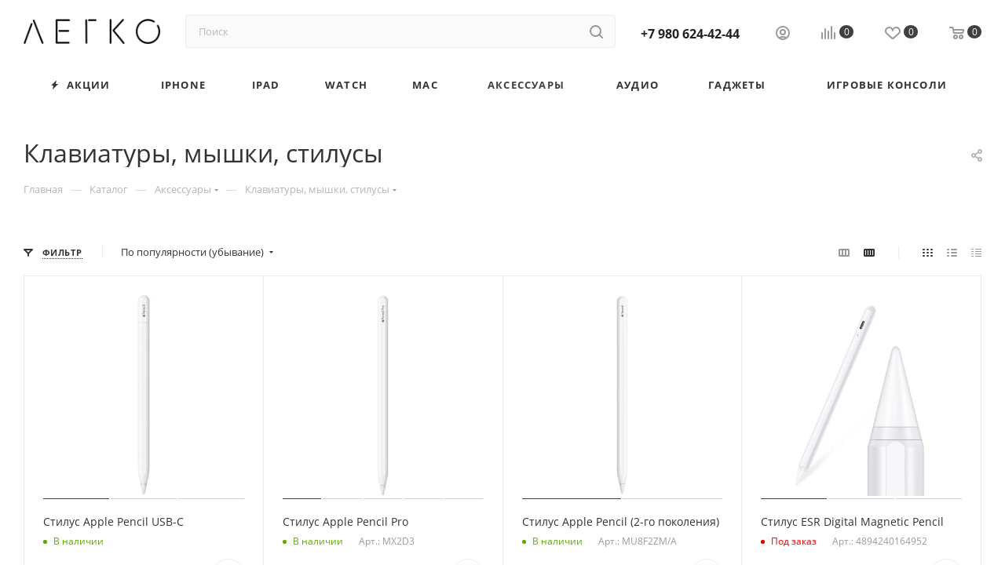

--- FILE ---
content_type: text/css
request_url: https://vlegko.ru/bitrix/js/ui/design-tokens/dist/ui.design-tokens.css?171731963026358
body_size: 2526
content:
/**
 * Do not edit directly
 * Generated on Thu, 11 Aug 2022 11:32:53 GMT
 */

:root {
  --ui-space-inset-8xl: 72px;
  --ui-space-inset-7xl: 64px;
  --ui-space-inset-6xl: 48px;
  --ui-space-inset-5xl: 40px;
  --ui-space-inset-4xl: 36px;
  --ui-space-inset-3xl: 32px;
  --ui-space-inset-2xl: 28px;
  --ui-space-inset-xl: 24px;
  --ui-space-inset-lg: 20px;
  --ui-space-inset-md: 16px;
  --ui-space-inset-sm: 12px;
  --ui-space-inset-xs: 8px;
  --ui-space-inset-2xs: 4px;
  --ui-space-inset-3xs: 2px;
  --ui-space-inset-none: 0;
  --ui-space-inline-8xl-neg: -72px;
  --ui-space-inline-7xl-neg: -64px;
  --ui-space-inline-6xl-neg: -48px;
  --ui-space-inline-5xl-neg: -40px;
  --ui-space-inline-4xl-neg: -36px;
  --ui-space-inline-3xl-neg: -32px;
  --ui-space-inline-2xl-neg: -28px;
  --ui-space-inline-xl-neg: -24px;
  --ui-space-inline-lg-neg: -20px;
  --ui-space-inline-md-neg: -16px;
  --ui-space-inline-sm-neg: -12px;
  --ui-space-inline-xs-neg: -8px;
  --ui-space-inline-2xs-neg: -4px;
  --ui-space-inline-3xs-neg: -2px;
  --ui-space-inline-8xl: 72px;
  --ui-space-inline-7xl: 64px;
  --ui-space-inline-6xl: 48px;
  --ui-space-inline-5xl: 40px;
  --ui-space-inline-4xl: 36px;
  --ui-space-inline-3xl: 32px;
  --ui-space-inline-2xl: 28px;
  --ui-space-inline-xl: 24px;
  --ui-space-inline-lg: 20px;
  --ui-space-inline-md: 16px;
  --ui-space-inline-sm: 12px;
  --ui-space-inline-xs: 8px;
  --ui-space-inline-2xs: 4px;
  --ui-space-inline-3xs: 2px;
  --ui-space-inline-none: 0;
  --ui-space-stack-8xl-neg: -72px;
  --ui-space-stack-7xl-neg: -64px;
  --ui-space-stack-6xl-neg: -48px;
  --ui-space-stack-5xl-neg: -40px;
  --ui-space-stack-4xl-neg: -36px;
  --ui-space-stack-3xl-neg: -32px;
  --ui-space-stack-2xl-neg: -28px;
  --ui-space-stack-xl-neg: -24px;
  --ui-space-stack-lg-neg: -20px;
  --ui-space-stack-md-neg: -16px;
  --ui-space-stack-sm-neg: -12px;
  --ui-space-stack-xs-neg: -8px;
  --ui-space-stack-2xs-neg: -4px;
  --ui-space-stack-3xs-neg: -2px;
  --ui-space-stack-8xl: 72px;
  --ui-space-stack-7xl: 64px;
  --ui-space-stack-6xl: 48px;
  --ui-space-stack-5xl: 40px;
  --ui-space-stack-4xl: 36px;
  --ui-space-stack-3xl: 32px;
  --ui-space-stack-2xl: 28px;
  --ui-space-stack-xl: 24px;
  --ui-space-stack-lg: 20px;
  --ui-space-stack-md: 16px;
  --ui-space-stack-sm: 12px;
  --ui-space-stack-xs: 8px;
  --ui-space-stack-2xs: 4px;
  --ui-space-stack-3xs: 2px;
  --ui-space-stack-none: 0;
  --ui-size-8xl: 72px;
  --ui-size-7xl: 64px;
  --ui-size-6xl: 48px;
  --ui-size-5xl: 40px;
  --ui-size-4xl: 36px;
  --ui-size-3xl: 32px;
  --ui-size-2xl: 28px;
  --ui-size-xl: 24px;
  --ui-size-lg: 20px;
  --ui-size-md: 16px;
  --ui-size-sm: 12px;
  --ui-size-xs: 8px;
  --ui-size-2xs: 4px;
  --ui-size-3xs: 2px;
  --ui-size-none: 0;
  --ui-font-line-height-3xl: 2;
  --ui-font-line-height-2xl: 1.75;
  --ui-font-line-height-xl: 1.62;
  --ui-font-line-height-lg: 1.5;
  --ui-font-line-height-md: 1.4;
  --ui-font-line-height-sm: 1.35;
  --ui-font-line-height-2xs: 1.3;
  --ui-font-line-height-3xs: 1.2;
  --ui-font-line-height-reset: 1;
  --ui-font-size-5xl: 28px;
  --ui-font-size-4xl: 24px;
  --ui-font-size-3xl: 22px;
  --ui-font-size-2xl: 18px;
  --ui-font-size-xl: 16px;
  --ui-font-size-lg: 15px;
  --ui-font-size-md: 14px;
  --ui-font-size-sm: 13px;
  --ui-font-size-xs: 12px;
  --ui-font-size-3xs: 11px;
  --ui-font-size-4xs: 10px;
  --ui-font-size-5xs: 9px;
  --ui-font-size-6xs: 8px;
  --ui-font-size-7xs: 7px;
  --ui-font-weight-extra-black: 950;
  --ui-font-weight-black: 900;
  --ui-font-weight-extra-bold: 800;
  --ui-font-weight-bold: 700;
  --ui-font-weight-semi-bold: 600;
  --ui-font-weight-medium: 500;
  --ui-font-weight-normal: 400;
  --ui-font-weight-regular: 400;
  --ui-font-weight-light: 300;
  --ui-font-weight-extra-light: 200;
  --ui-font-weight-thin: 100;
  --ui-font-family-helvetica: "Helvetica Neue", Helvetica, Arial, sans-serif;
  --ui-font-family-system-mono: ui-monospace, SFMono-Regular, "SF Mono", Consolas, "Liberation Mono", Menlo, monospace;
  --ui-font-family-system: system-ui, -apple-system, BlinkMacSystemFont, "Segoe UI", Roboto, Ubuntu, "Helvetica Neue", Arial, sans-serif, 'Apple Color Emoji', 'Segoe UI Emoji', 'Segoe UI Symbol';
  --ui-color-palette-beige-base: #fdfae1;
  --ui-color-palette-beige-base-rgb: 253, 250, 225;
  --ui-color-palette-gray-03: #f8f9fa;
  --ui-color-palette-gray-03-rgb: 248, 249, 250;
  --ui-color-palette-gray-04: #f3f5f7;
  --ui-color-palette-gray-04-rgb: 243, 245, 247;
  --ui-color-palette-gray-05: #eef2f4;
  --ui-color-palette-gray-05-rgb: 238, 242, 244;
  --ui-color-palette-gray-90: #525c69;
  --ui-color-palette-gray-90-rgb: 82, 92, 105;
  --ui-color-palette-gray-80: #6a737f;
  --ui-color-palette-gray-80-rgb: 106, 115, 127;
  --ui-color-palette-gray-70: #828b95;
  --ui-color-palette-gray-70-rgb: 130, 139, 149;
  --ui-color-palette-gray-60: #959ca4;
  --ui-color-palette-gray-60-rgb: 149, 156, 164;
  --ui-color-palette-gray-50: #a8adb4;
  --ui-color-palette-gray-50-rgb: 168, 173, 180;
  --ui-color-palette-gray-40: #bdc1c6;
  --ui-color-palette-gray-40-rgb: 189, 193, 198;
  --ui-color-palette-gray-30: #d5d7db;
  --ui-color-palette-gray-30-rgb: 213, 215, 219;
  --ui-color-palette-gray-20: #dfe0e3;
  --ui-color-palette-gray-20-rgb: 223, 224, 227;
  --ui-color-palette-gray-10: #edeef0;
  --ui-color-palette-gray-10-rgb: 237, 238, 240;
  --ui-color-palette-red-solid: #f0371b;
  --ui-color-palette-red-solid-rgb: 240, 55, 27;
  --ui-color-palette-red-95: #800602;
  --ui-color-palette-red-95-rgb: 128, 6, 2;
  --ui-color-palette-red-90: #9a0703;
  --ui-color-palette-red-90-rgb: 154, 7, 3;
  --ui-color-palette-red-80: #c21b16;
  --ui-color-palette-red-80-rgb: 194, 27, 22;
  --ui-color-palette-red-70: #e92f2a;
  --ui-color-palette-red-70-rgb: 233, 47, 42;
  --ui-color-palette-red-60: #f4433e;
  --ui-color-palette-red-60-rgb: 244, 67, 62;
  --ui-color-palette-red-50: #ff5752;
  --ui-color-palette-red-50-rgb: 255, 87, 82;
  --ui-color-palette-red-40: #ff9a97;
  --ui-color-palette-red-40-rgb: 255, 154, 151;
  --ui-color-palette-red-30: #ffcdcc;
  --ui-color-palette-red-30-rgb: 255, 205, 204;
  --ui-color-palette-red-20: #ffe8e8;
  --ui-color-palette-red-20-rgb: 255, 232, 232;
  --ui-color-palette-red-10: #fff8f8;
  --ui-color-palette-red-10-rgb: 255, 248, 248;
  --ui-color-palette-orange-95: #614000;
  --ui-color-palette-orange-95-rgb: 97, 64, 0;
  --ui-color-palette-orange-90: #7a5100;
  --ui-color-palette-orange-90-rgb: 122, 81, 0;
  --ui-color-palette-orange-80: #9f6a00;
  --ui-color-palette-orange-80-rgb: 159, 106, 0;
  --ui-color-palette-orange-70: #c48300;
  --ui-color-palette-orange-70-rgb: 196, 131, 0;
  --ui-color-palette-orange-60: #e89b06;
  --ui-color-palette-orange-60-rgb: 232, 155, 6;
  --ui-color-palette-orange-50: #ffa900;
  --ui-color-palette-orange-50-rgb: 255, 169, 0;
  --ui-color-palette-orange-40: #ffc34d;
  --ui-color-palette-orange-40-rgb: 255, 195, 77;
  --ui-color-palette-orange-30: #ffe1a6;
  --ui-color-palette-orange-30-rgb: 255, 225, 166;
  --ui-color-palette-orange-20: #fff1d6;
  --ui-color-palette-orange-20-rgb: 255, 241, 214;
  --ui-color-palette-orange-10: #fffaf0;
  --ui-color-palette-orange-10-rgb: 255, 250, 240;
  --ui-color-palette-green-95: #3d4f00;
  --ui-color-palette-green-95-rgb: 61, 79, 0;
  --ui-color-palette-green-90: #506900;
  --ui-color-palette-green-90-rgb: 80, 105, 0;
  --ui-color-palette-green-80: #688800;
  --ui-color-palette-green-80-rgb: 104, 136, 0;
  --ui-color-palette-green-70: #7fa800;
  --ui-color-palette-green-70-rgb: 127, 168, 0;
  --ui-color-palette-green-60: #8dbb00;
  --ui-color-palette-green-60-rgb: 141, 187, 0;
  --ui-color-palette-green-50: #9dcf00;
  --ui-color-palette-green-50-rgb: 157, 207, 0;
  --ui-color-palette-green-40: #bbde4d;
  --ui-color-palette-green-40-rgb: 187, 222, 77;
  --ui-color-palette-green-30: #e2f1b3;
  --ui-color-palette-green-30-rgb: 226, 241, 179;
  --ui-color-palette-green-20: #f1fbd0;
  --ui-color-palette-green-20-rgb: 241, 251, 208;
  --ui-color-palette-green-10: #fafded;
  --ui-color-palette-green-10-rgb: 250, 253, 237;
  --ui-color-palette-blue-95: #004f69;
  --ui-color-palette-blue-95-rgb: 0, 79, 105;
  --ui-color-palette-blue-90: #006382;
  --ui-color-palette-blue-90-rgb: 0, 99, 130;
  --ui-color-palette-blue-80: #02779c;
  --ui-color-palette-blue-80-rgb: 2, 119, 156;
  --ui-color-palette-blue-70: #058cb7;
  --ui-color-palette-blue-70-rgb: 5, 140, 183;
  --ui-color-palette-blue-60: #1aa9d6;
  --ui-color-palette-blue-60-rgb: 26, 169, 214;
  --ui-color-palette-blue-50: #2fc6f6;
  --ui-color-palette-blue-50-rgb: 47, 198, 246;
  --ui-color-palette-blue-40: #7edcf9;
  --ui-color-palette-blue-40-rgb: 126, 220, 249;
  --ui-color-palette-blue-30: #c1eefd;
  --ui-color-palette-blue-30-rgb: 193, 238, 253;
  --ui-color-palette-blue-20: #e5f9ff;
  --ui-color-palette-blue-20-rgb: 229, 249, 255;
  --ui-color-palette-blue-10: #f4fcfe;
  --ui-color-palette-blue-10-rgb: 244, 252, 254;
  --ui-color-palette-white-base: #ffffff;
  --ui-color-palette-white-base-rgb: 255, 255, 255;
  --ui-color-palette-black-base: #333333;
  --ui-color-palette-black-base-rgb: 51, 51, 51;
  --ui-color-palette-black-solid: #000000;
  --ui-color-palette-black-solid-rgb: 0, 0, 0;
  --ui-color-overlay-base: rgba(255, 255, 255, 0.5);
  --ui-color-accent-purple: #a77bde;
  --ui-color-accent-purple-rgb: 167, 123, 222;
  --ui-color-accent-turquoise: #05b5ab;
  --ui-color-accent-turquoise-rgb: 5, 181, 171;
  --ui-color-accent-green: #29ad49;
  --ui-color-accent-green-rgb: 41, 173, 73;
  --ui-color-accent-brown: #ae914b;
  --ui-color-accent-brown-rgb: 174, 145, 75;
  --ui-color-accent-pink: #fb6dba;
  --ui-color-accent-pink-rgb: 251, 109, 186;
  --ui-color-accent-aqua: #55d0e0;
  --ui-color-accent-aqua-rgb: 85, 208, 224;
  --ui-color-accent-light-blue: #559be6;
  --ui-color-accent-light-blue-rgb: 85, 155, 230;
  --ui-color-tag-9: #e2e3e5;
  --ui-color-tag-9-rgb: 226, 227, 229;
  --ui-color-tag-8: #ccd3dd;
  --ui-color-tag-8-rgb: 204, 211, 221;
  --ui-color-tag-7: #dfc684;
  --ui-color-tag-7-rgb: 223, 198, 132;
  --ui-color-tag-6: #ace5ec;
  --ui-color-tag-6-rgb: 172, 229, 236;
  --ui-color-tag-5: #c2d1f0;
  --ui-color-tag-5-rgb: 194, 209, 240;
  --ui-color-tag-4: #87eda0;
  --ui-color-tag-4-rgb: 135, 237, 160;
  --ui-color-tag-3: #dbf087;
  --ui-color-tag-3-rgb: 219, 240, 135;
  --ui-color-tag-2: #00baf2;
  --ui-color-tag-2-rgb: 0, 186, 242;
  --ui-color-tag-1: #bcedfc;
  --ui-color-tag-1-rgb: 188, 237, 252;
  --ui-color-link-primary-base: #2066b0;
  --ui-color-link-primary-base-rgb: 32, 102, 176;
  --ui-color-background-none: none;
  --ui-color-background-transparent: transparent;
  --ui-border-width-thick: 2px;
  --ui-border-width-thin: 1px;
  --ui-border-radius-pill: 99rem;
  --ui-border-radius-circle: 50%;
  --ui-border-radius-3xl: 20px;
  --ui-border-radius-2xl: 16px;
  --ui-border-radius-xl: 14px;
  --ui-border-radius-lg: 12px;
  --ui-border-radius-md: 10px;
  --ui-border-radius-sm: 8px;
  --ui-border-radius-xs: 6px;
  --ui-border-radius-2xs: 4px;
  --ui-border-radius-3xs: 2px;
  --ui-border-radius-none: 0;
  --ui-typography-text-lg-font-weight: 400;
  --ui-typography-text-lg-line-height: 1.4;
  --ui-typography-text-lg-font-size: var(--ui-font-size-lg);
  --ui-typography-text-md-font-weight: 400;
  --ui-typography-text-md-line-height: 1.4;
  --ui-typography-text-md-font-size: var(--ui-font-size-md);
  --ui-typography-text-sm-font-weight: 400;
  --ui-typography-text-sm-line-height: 1.4;
  --ui-typography-text-sm-font-size: var(--ui-font-size-sm);
  --ui-typography-text-xs-font-weight: 400;
  --ui-typography-text-xs-line-height: 1.35;
  --ui-typography-text-xs-font-size: var(--ui-font-size-xs);
  --ui-typography-heading-h6-color: var(--ui-color-palette-black-base);
  --ui-typography-heading-h6-font-weight: 600;
  --ui-typography-heading-h6-line-height: 1.4;
  --ui-typography-heading-h6-font-size: var(--ui-font-size-md);
  --ui-typography-heading-h5-color: var(--ui-color-palette-black-base);
  --ui-typography-heading-h5-font-weight: 400;
  --ui-typography-heading-h5-line-height: 1.35;
  --ui-typography-heading-h5-font-size: var(--ui-font-size-xl);
  --ui-typography-heading-h4-color: var(--ui-color-palette-black-base);
  --ui-typography-heading-h4-font-weight: 400;
  --ui-typography-heading-h4-line-height: 1.35;
  --ui-typography-heading-h4-font-size: var(--ui-font-size-2xl);
  --ui-typography-heading-h3-color: var(--ui-color-palette-black-base);
  --ui-typography-heading-h3-font-weight: 300;
  --ui-typography-heading-h3-line-height: 1.3;
  --ui-typography-heading-h3-font-size: var(--ui-font-size-3xl);
  --ui-typography-heading-h2-color: var(--ui-color-palette-black-base);
  --ui-typography-heading-h2-font-weight: 300;
  --ui-typography-heading-h2-line-height: 1.3;
  --ui-typography-heading-h2-font-size: var(--ui-font-size-4xl);
  --ui-typography-heading-h1-color: var(--ui-color-palette-black-base);
  --ui-typography-heading-h1-font-weight: 300;
  --ui-typography-heading-h1-line-height: 1.2;
  --ui-typography-heading-h1-font-size: var(--ui-font-size-5xl);
  --ui-color-base-default: var(--ui-color-palette-black-base);
  --ui-color-base-default-rgb: var(--ui-color-palette-black-base-rgb);
  --ui-color-base-solid: var(--ui-color-palette-black-solid);
  --ui-color-base-solid-rgb: var(--ui-color-palette-black-solid-rgb);
  --ui-color-base-05: var(--ui-color-palette-gray-05);
  --ui-color-base-05-rgb: var(--ui-color-palette-gray-05-rgb);
  --ui-color-base-04: var(--ui-color-palette-gray-04);
  --ui-color-base-04-rgb: var(--ui-color-palette-gray-04-rgb);
  --ui-color-base-03: var(--ui-color-palette-gray-03);
  --ui-color-base-03-rgb: var(--ui-color-palette-gray-03-rgb);
  --ui-color-base-90: var(--ui-color-palette-gray-90);
  --ui-color-base-90-rgb: var(--ui-color-palette-gray-90-rgb);
  --ui-color-base-80: var(--ui-color-palette-gray-80);
  --ui-color-base-80-rgb: var(--ui-color-palette-gray-80-rgb);
  --ui-color-base-70: var(--ui-color-palette-gray-70);
  --ui-color-base-70-rgb: var(--ui-color-palette-gray-70-rgb);
  --ui-color-base-60: var(--ui-color-palette-gray-60);
  --ui-color-base-60-rgb: var(--ui-color-palette-gray-60-rgb);
  --ui-color-base-50: var(--ui-color-palette-gray-50);
  --ui-color-base-50-rgb: var(--ui-color-palette-gray-50-rgb);
  --ui-color-base-40: var(--ui-color-palette-gray-40);
  --ui-color-base-40-rgb: var(--ui-color-palette-gray-40-rgb);
  --ui-color-base-30: var(--ui-color-palette-gray-30);
  --ui-color-base-30-rgb: var(--ui-color-palette-gray-30-rgb);
  --ui-color-base-20: var(--ui-color-palette-gray-20);
  --ui-color-base-20-rgb: var(--ui-color-palette-gray-20-rgb);
  --ui-color-base-10: var(--ui-color-palette-gray-10);
  --ui-color-base-10-rgb: var(--ui-color-palette-gray-10-rgb);
  --ui-color-background-note: var(--ui-color-palette-beige-base);
  --ui-color-background-note-rgb: var(--ui-color-palette-beige-base-rgb);
  --ui-color-background-on-alert: var(--ui-color-palette-red-70);
  --ui-color-background-on-alert-rgb: var(--ui-color-palette-red-70-rgb);
  --ui-color-background-alert: var(--ui-color-palette-red-20);
  --ui-color-background-alert-rgb: var(--ui-color-palette-red-20-rgb);
  --ui-color-background-on-warning: var(--ui-color-palette-orange-70);
  --ui-color-background-on-warning-rgb: var(--ui-color-palette-orange-70-rgb);
  --ui-color-background-warning: var(--ui-color-palette-orange-20);
  --ui-color-background-warning-rgb: var(--ui-color-palette-orange-20-rgb);
  --ui-color-background-on-success: var(--ui-color-palette-green-70);
  --ui-color-background-on-success-rgb: var(--ui-color-palette-green-70-rgb);
  --ui-color-background-success: var(--ui-color-palette-green-20);
  --ui-color-background-success-rgb: var(--ui-color-palette-green-20-rgb);
  --ui-color-background-on-info: var(--ui-color-palette-blue-70);
  --ui-color-background-on-info-rgb: var(--ui-color-palette-blue-70-rgb);
  --ui-color-background-info: var(--ui-color-palette-blue-20);
  --ui-color-background-info-rgb: var(--ui-color-palette-blue-20-rgb);
  --ui-color-background-tertiary: var(--ui-color-palette-gray-05);
  --ui-color-background-tertiary-rgb: var(--ui-color-palette-gray-05-rgb);
  --ui-color-background-secondary: var(--ui-color-palette-gray-10);
  --ui-color-background-secondary-rgb: var(--ui-color-palette-gray-10-rgb);
  --ui-color-background-primary: var(--ui-color-palette-white-base);
  --ui-color-background-primary-rgb: var(--ui-color-palette-white-base-rgb);
  --ui-color-text-warning: var(--ui-color-palette-orange-50);
  --ui-color-text-warning-rgb: var(--ui-color-palette-orange-50-rgb);
  --ui-color-text-alert: var(--ui-color-palette-red-50);
  --ui-color-text-alert-rgb: var(--ui-color-palette-red-50-rgb);
  --ui-color-text-subtle: var(--ui-color-palette-gray-70);
  --ui-color-text-subtle-rgb: var(--ui-color-palette-gray-70-rgb);
  --ui-color-text-secondary: var(--ui-color-palette-gray-90);
  --ui-color-text-secondary-rgb: var(--ui-color-palette-gray-90-rgb);
  --ui-color-text-primary: var(--ui-color-palette-black-base);
  --ui-color-text-primary-rgb: var(--ui-color-palette-black-base-rgb);
  --ui-color-extranet: var(--ui-color-palette-orange-60);
  --ui-color-extranet-rgb: var(--ui-color-palette-orange-60-rgb);
  --ui-color-on-primary-alt: var(--ui-color-palette-white-base);
  --ui-color-on-primary-alt-rgb: var(--ui-color-palette-white-base-rgb);
  --ui-color-primary-alt: var(--ui-color-palette-green-50);
  --ui-color-primary-alt-rgb: var(--ui-color-palette-green-50-rgb);
  --ui-color-on-primary: var(--ui-color-palette-white-base);
  --ui-color-on-primary-rgb: var(--ui-color-palette-white-base-rgb);
  --ui-color-primary: var(--ui-color-palette-blue-50);
  --ui-color-primary-rgb: var(--ui-color-palette-blue-50-rgb);
}

.ui-typography-heading-h1 {
	font-size: var(--ui-typography-heading-h1-font-size);
	line-height: var(--ui-typography-heading-h1-line-height);
	font-weight: var(--ui-typography-heading-h1-font-weight);
	color: var(--ui-typography-heading-h1-color);
}

.ui-typography-heading-h2 {
	font-size: var(--ui-typography-heading-h2-font-size);
	line-height: var(--ui-typography-heading-h2-line-height);
	font-weight: var(--ui-typography-heading-h2-font-weight);
	color: var(--ui-typography-heading-h2-color);
}

.ui-typography-heading-h3 {
	font-size: var(--ui-typography-heading-h3-font-size);
	line-height: var(--ui-typography-heading-h3-line-height);
	font-weight: var(--ui-typography-heading-h3-font-weight);
	color: var(--ui-typography-heading-h3-color);
}

.ui-typography-heading-h4 {
	font-size: var(--ui-typography-heading-h4-font-size);
	line-height: var(--ui-typography-heading-h4-line-height);
	font-weight: var(--ui-typography-heading-h4-font-weight);
	color: var(--ui-typography-heading-h4-color);
}

.ui-typography-heading-h5 {
	font-size: var(--ui-typography-heading-h5-font-size);
	line-height: var(--ui-typography-heading-h5-line-height);
	font-weight: var(--ui-typography-heading-h5-font-weight);
	color: var(--ui-typography-heading-h5-color);
}

.ui-typography-heading-h6 {
	font-size: var(--ui-typography-heading-h6-font-size);
	line-height: var(--ui-typography-heading-h6-line-height);
	font-weight: var(--ui-typography-heading-h6-font-weight);
	color: var(--ui-typography-heading-h6-color);
}

.ui-typography-text-xs {
	font-size: var(--ui-typography-text-xs-font-size);
	line-height: var(--ui-typography-text-xs-line-height);
	font-weight: var(--ui-typography-text-xs-font-weight);
}

.ui-typography-text-sm {
	font-size: var(--ui-typography-text-sm-font-size);
	line-height: var(--ui-typography-text-sm-line-height);
	font-weight: var(--ui-typography-text-sm-font-weight);
}

.ui-typography-text-md {
	font-size: var(--ui-typography-text-md-font-size);
	line-height: var(--ui-typography-text-md-line-height);
	font-weight: var(--ui-typography-text-md-font-weight);
}

.ui-typography-text-lg {
	font-size: var(--ui-typography-text-lg-font-size);
	line-height: var(--ui-typography-text-lg-line-height);
	font-weight: var(--ui-typography-text-lg-font-weight);
}



--- FILE ---
content_type: text/css
request_url: https://vlegko.ru/bitrix/cache/css/s1/aspro_max/default_aa9a628de2b6da972b8595b708b6fb59/default_aa9a628de2b6da972b8595b708b6fb59_v1.css?1764605207641
body_size: 524
content:


/* Start:/bitrix/templates/aspro_max/components/bitrix/catalog.smart.filter/main_ajax/style.css?1614848826409*/
body .bx_filter .bx_filter_button_box.btns .btn.bx_filter_search_reset{width: 100%;border-bottom-right-radius: 3px;border-right:0px;}
.bx_filter_parameters_box.set {overflow: hidden;}
.bx_filter_parameters_box.set:before {
    content: "";
    display: block !important;
    position: absolute;
    left: -6px !important;
    top: 17px;
    width: 11px;
    height: 11px;
    border-radius: 100%;
}
/* End */
/* /bitrix/templates/aspro_max/components/bitrix/catalog.smart.filter/main_ajax/style.css?1614848826409 */


--- FILE ---
content_type: application/javascript; charset=UTF-8
request_url: https://vlegko.ru/bitrix/cache/js/s1/aspro_max/default_4e6ef84974e411888a1a6af26a23117a/default_4e6ef84974e411888a1a6af26a23117a_v1.js?17646052077260
body_size: 7135
content:

; /* Start:"a:4:{s:4:"full";s:100:"/bitrix/templates/aspro_max/components/bitrix/catalog.section/catalog_block/script.js?17588902815963";s:6:"source";s:85:"/bitrix/templates/aspro_max/components/bitrix/catalog.section/catalog_block/script.js";s:3:"min";s:0:"";s:3:"map";s:0:"";}"*/
if (!funcDefined("sliceItemBlock")) {
  sliceItemBlock = function () {};
}
if (!funcDefined("sliceItemBlockSlide")) {
  sliceItemBlockSlide = function (options) {};
}

(function (window) {
  if (!window.JCCatalogSectionOnlyElement) {
    window.JCCatalogSectionOnlyElement = function (arParams) {
      if (typeof arParams === "object") {
        this.params = arParams;

        this.obProduct = null;
        this.set_quantity = 1;

        this.currentPriceMode = "";
        this.currentPrices = [];
        this.currentPriceSelected = 0;
        this.currentQuantityRanges = [];
        this.currentQuantityRangeSelected = 0;

        if (this.params.MESS) {
          this.mess = this.params.MESS;
        }

        this.init();
      }
    };
    window.JCCatalogSectionOnlyElement.prototype = {
      init: function () {
        var i = 0,
          j = 0,
          treeItems = null;

        this.obProduct = BX(this.params.ID);

        if (!!this.obProduct) {
          $(this.obProduct)
            .find(".counter_wrapp .counter_block input")
            .data("product", "ob" + this.obProduct.id + "el");
          this.currentPriceMode = this.params.ITEM_PRICE_MODE;
          this.currentPrices = this.params.ITEM_PRICES;
          this.currentQuantityRanges = this.params.ITEM_QUANTITY_RANGES;
        }
      },

      setPriceAction: function () {
        this.set_quantity = this.params.MIN_QUANTITY_BUY;
        if ($(this.obProduct).find("input[name=quantity]").length)
          this.set_quantity = $(this.obProduct).find("input[name=quantity]").val();

        this.checkPriceRange(this.set_quantity);

        $(this.obProduct).find(".not_matrix").hide();
        $(this.obProduct)
          .find(".with_matrix.price_matrix_wrapper .price:not(.discount) .values_wrapper")
          .html(
            getCurrentPrice(
              this.currentPrices[this.currentPriceSelected].PRICE,
              this.currentPrices[this.currentPriceSelected].CURRENCY,
              this.currentPrices[this.currentPriceSelected].PRINT_PRICE
            )
          );

        if ($(this.obProduct).find(".with_matrix.price_matrix_wrapper .discount")) {
          $(this.obProduct)
            .find(".with_matrix.price_matrix_wrapper .discount .values_wrapper")
            .html(
              getCurrentPrice(
                this.currentPrices[this.currentPriceSelected].BASE_PRICE,
                this.currentPrices[this.currentPriceSelected].CURRENCY,
                this.currentPrices[this.currentPriceSelected].PRINT_BASE_PRICE
              )
            );
        }

        if (this.params.SHOW_DISCOUNT_PERCENT_NUMBER == "Y") {
          if (
            this.currentPrices[this.currentPriceSelected].PERCENT > 0 &&
            this.currentPrices[this.currentPriceSelected].PERCENT < 100
          ) {
            if (!$(this.obProduct).find(".with_matrix.price_matrix_wrapper .sale_block .sale_wrapper .value").length)
              $('<div class="value"></div>').insertBefore(
                $(this.obProduct).find(".with_matrix.price_matrix_wrapper .sale_block .sale_wrapper .text")
              );

            $(this.obProduct)
              .find(".with_matrix.price_matrix_wrapper .sale_block .sale_wrapper .value")
              .html("-<span>" + this.currentPrices[this.currentPriceSelected].PERCENT + "</span>%");
          } else {
            if ($(this.obProduct).find(".with_matrix.price_matrix_wrapper .sale_block .sale_wrapper .value").length)
              $(this.obProduct).find(".with_matrix.price_matrix_wrapper .sale_block .sale_wrapper .value").remove();
          }
        }
        $(this.obProduct)
          .find(".with_matrix.price_matrix_wrapper .sale_block .text .values_wrapper")
          .html(
            getCurrentPrice(
              this.currentPrices[this.currentPriceSelected].DISCOUNT,
              this.currentPrices[this.currentPriceSelected].CURRENCY,
              this.currentPrices[this.currentPriceSelected].PRINT_DISCOUNT
            )
          );

        if ("NOT_SHOW" in this.params && this.params.NOT_SHOW != "Y") $(this.obProduct).find(".with_matrix").show();

        if (arMaxOptions["THEME"]["SHOW_TOTAL_SUMM"] == "Y") {
          if (typeof this.currentPrices[this.currentPriceSelected] !== "undefined")
            setPriceItem($(this.obProduct), this.set_quantity, this.currentPrices[this.currentPriceSelected].PRICE);
        }
      },

      checkPriceRange: function (quantity) {
        if (typeof quantity === "undefined" || this.currentPriceMode != "Q") return;

        var range,
          found = false;

        for (var i in this.currentQuantityRanges) {
          if (this.currentQuantityRanges.hasOwnProperty(i)) {
            range = this.currentQuantityRanges[i];

            if (
              parseInt(quantity) >= parseInt(range.SORT_FROM) &&
              (range.SORT_TO == "INF" || parseInt(quantity) <= parseInt(range.SORT_TO))
            ) {
              found = true;
              this.currentQuantityRangeSelected = range.HASH;
              break;
            }
          }
        }

        if (!found && (range = this.getMinPriceRange())) {
          this.currentQuantityRangeSelected = range.HASH;
        }

        for (var k in this.currentPrices) {
          if (this.currentPrices.hasOwnProperty(k)) {
            if (this.currentPrices[k].QUANTITY_HASH == this.currentQuantityRangeSelected) {
              this.currentPriceSelected = k;
              break;
            }
          }
        }
      },

      getMinPriceRange: function () {
        var range;

        for (var i in this.currentQuantityRanges) {
          if (this.currentQuantityRanges.hasOwnProperty(i)) {
            if (!range || parseInt(this.currentQuantityRanges[i].SORT_FROM) < parseInt(range.SORT_FROM)) {
              range = this.currentQuantityRanges[i];
            }
          }
        }

        return range;
      },
    };
  }
})(window);

/* End */
;
; /* Start:"a:4:{s:4:"full";s:57:"/bitrix/templates/aspro_max/js/countdown.js?1675413433620";s:6:"source";s:43:"/bitrix/templates/aspro_max/js/countdown.js";s:3:"min";s:0:"";s:3:"map";s:0:"";}"*/
function useCountdown() {
  BX.ready(() => {
    const $coundowns = $(".view_sale_block");
    if ($coundowns.length) {
      $coundowns.iAppear(
        function (e) {
          BX.loadScript(
            [
              arAsproOptions["SITE_TEMPLATE_PATH"] + "/js/jquery.plugin.min.js",
              arAsproOptions["SITE_TEMPLATE_PATH"] + "/js/jquery.countdown.min.js",
              arAsproOptions["SITE_TEMPLATE_PATH"] + "/js/jquery.countdown-ru.js",
            ],
            function () {
              initCountdown();
            }
          );
        },
        { accX: 0, accY: 150 }
      );
    }
  });
}

/* End */
;; /* /bitrix/templates/aspro_max/components/bitrix/catalog.section/catalog_block/script.js?17588902815963*/
; /* /bitrix/templates/aspro_max/js/countdown.js?1675413433620*/
